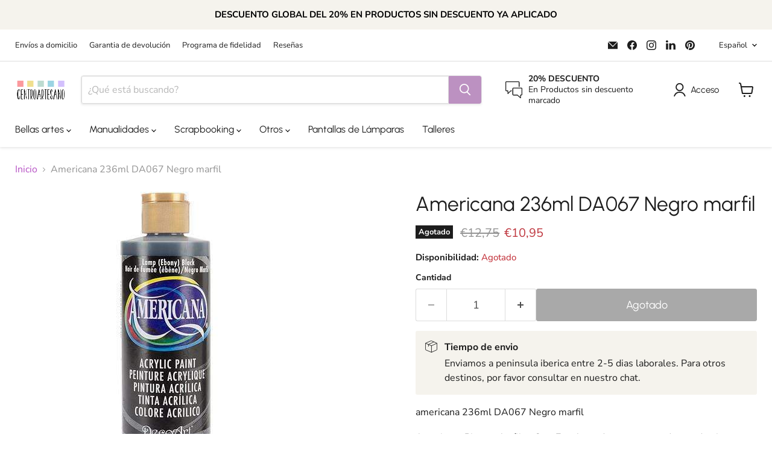

--- FILE ---
content_type: text/javascript; charset=utf-8
request_url: https://centroartesano.es/products/copia-de-americana-236ml-da067-negro-marfil.js
body_size: 546
content:
{"id":4568463343676,"title":"Americana 236ml DA067 Negro marfil","handle":"copia-de-americana-236ml-da067-negro-marfil","description":"\u003cp\u003eamericana 236ml DA067 Negro marfil\u003c\/p\u003e\n\u003cp\u003eAmericana Pintura Acrílica, 8 oz:Esta base de agua para todo uso de pintura acrílica fue diseñado para ser utilizado en la madera, el yeso, terracota, papel, madera, papel maché y moreThis paquete contiene un 8 fl oz botella de Americana paintConforms ASTM D4236Americana 8 oz Pintura Acrílica está disponible en una amplia paleta de colores\u003c\/p\u003e","published_at":"2020-06-09T11:17:15+02:00","created_at":"2020-06-09T11:17:15+02:00","vendor":"DECOART","type":"","tags":["236ml","Manualidades","Marca_Decoart","negro","Pintura Decoart Americana","Pinturas","Tamaño_236ml"],"price":1095,"price_min":1095,"price_max":1095,"available":false,"price_varies":false,"compare_at_price":1275,"compare_at_price_min":1275,"compare_at_price_max":1275,"compare_at_price_varies":false,"variants":[{"id":32252731260988,"title":"Default Title","option1":"Default Title","option2":null,"option3":null,"sku":"DA067","requires_shipping":true,"taxable":true,"featured_image":null,"available":false,"name":"Americana 236ml DA067 Negro marfil","public_title":null,"options":["Default Title"],"price":1095,"weight":300,"compare_at_price":1275,"inventory_management":"shopify","barcode":"016455167601","requires_selling_plan":false,"selling_plan_allocations":[]}],"images":["\/\/cdn.shopify.com\/s\/files\/1\/0081\/1859\/9740\/products\/decoart-americana-236ml-da067-negro-marfil-28560473161788.jpg?v=1627399843"],"featured_image":"\/\/cdn.shopify.com\/s\/files\/1\/0081\/1859\/9740\/products\/decoart-americana-236ml-da067-negro-marfil-28560473161788.jpg?v=1627399843","options":[{"name":"Title","position":1,"values":["Default Title"]}],"url":"\/products\/copia-de-americana-236ml-da067-negro-marfil","media":[{"alt":"Americana 236ml DA067 Negro marfil DECOART CENTROARTESANO","id":20995604480060,"position":1,"preview_image":{"aspect_ratio":1.0,"height":500,"width":500,"src":"https:\/\/cdn.shopify.com\/s\/files\/1\/0081\/1859\/9740\/products\/decoart-americana-236ml-da067-negro-marfil-28560473161788.jpg?v=1627399843"},"aspect_ratio":1.0,"height":500,"media_type":"image","src":"https:\/\/cdn.shopify.com\/s\/files\/1\/0081\/1859\/9740\/products\/decoart-americana-236ml-da067-negro-marfil-28560473161788.jpg?v=1627399843","width":500}],"requires_selling_plan":false,"selling_plan_groups":[]}